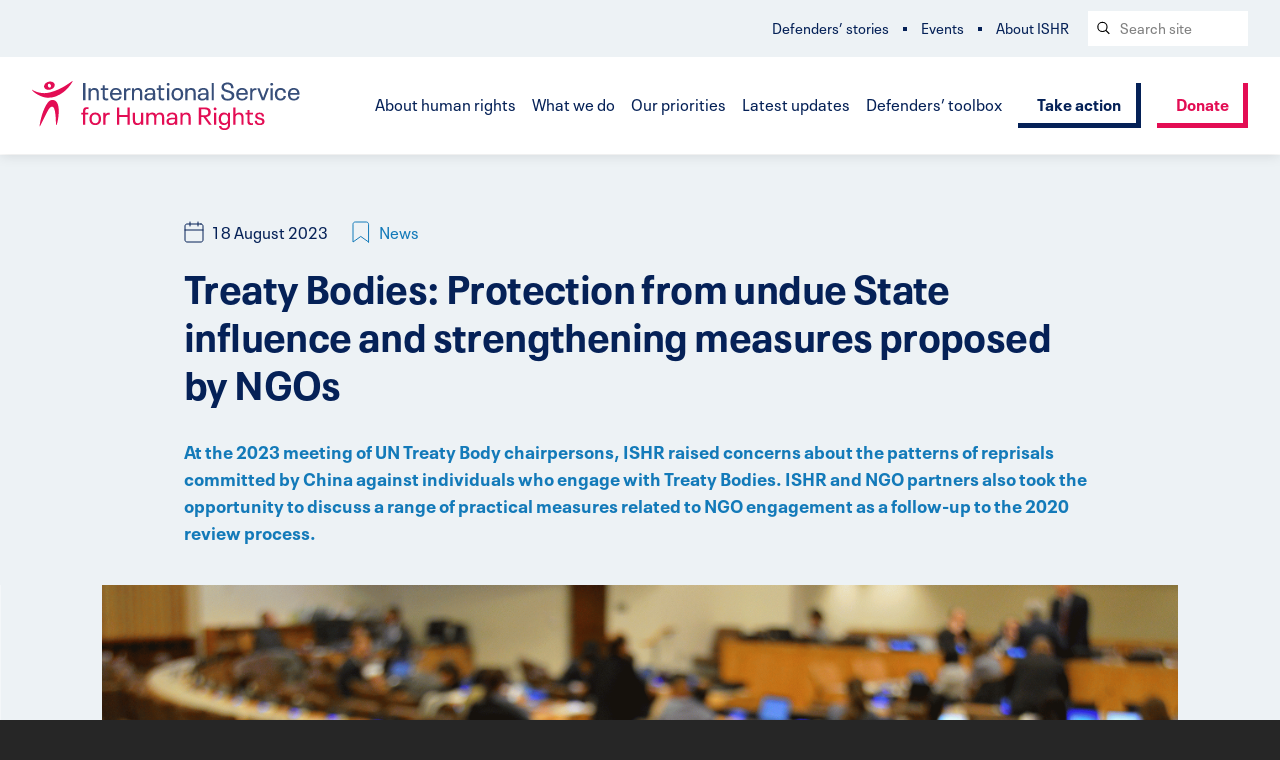

--- FILE ---
content_type: text/html; charset=UTF-8
request_url: https://ishr.ch/latest-updates/treaty-bodies-protection-from-undue-state-influence-and-strengthening-measures-proposed-by-ngos/
body_size: 16683
content:










<!doctype html>
	<!--[if IE]> <html lang="en-ch" class="no-js ie"> <![endif]-->
	<!--[if !IE]><!-->
		<html lang="en" dir="ltr" class="no-js">


		<!--<![endif]-->
		<head>
			<!-- Google Tag Manager -->
			<script>(function(w,d,s,l,i){w[l]=w[l]||[];w[l].push({'gtm.start':
							new Date().getTime(),event:'gtm.js'});var f=d.getElementsByTagName(s)[0],
						j=d.createElement(s),dl=l!='dataLayer'?'&l='+l:'';j.async=true;j.src=
						'https://www.googletagmanager.com/gtm.js?id='+i+dl;f.parentNode.insertBefore(j,f);
				})(window,document,'script','dataLayer','GTM-TJWC97Q');</script>
			<!-- End Google Tag Manager -->
							<meta charset="utf-8">
				<meta http-equiv="x-ua-compatible" content="ie=edge">
				<meta name="viewport" content="width=device-width, initial-scale=1, shrink-to-fit=no">
				<meta name="HandheldFriendly" content="True">

															<title>Treaty Bodies: Protection from undue State influence and strengthening measures proposed by NGOs | ISHR</title>
					
					
											<link href="ishr.ch" rel="canonical">
					
					
					
											<meta property="og:image" content="https://ishr.ch/wp-content/themes/ishr/assets/images/og-img-new.png">
									
								<meta name="apple-mobile-web-app-capable" content="yes">
				<meta name="apple-mobile-web-app-status-bar-style" content="black-translucent">
				<meta name="apple-mobile-web-app-title" content="International Service for Human Rights">
				<link rel="apple-touch-icon" sizes="180x180" href="https://ishr.ch/wp-content/themes/ishr/assets/images/apple-touch-icon.png">

								<meta name="mobile-web-app-capable" content="yes">
				<meta name="theme-color" content="#E30D54">

								<link rel="icon" type="image/png" href="https://ishr.ch/wp-content/themes/ishr/assets/images/favicon-32x32.png" sizes="32x32">
				<link rel="icon" type="image/png" href="https://ishr.ch/wp-content/themes/ishr/assets/images/favicon-16x16.png" sizes="16x16">
				<link rel="mask-icon" href="https://ishr.ch/wp-content/themes/ishr/assets/images/safari-pinned-tab.svg" color="#E30D54">
				<link rel="shortcut icon" href="https://ishr.ch/wp-content/themes/ishr/assets/images/favicon.ico">
				<meta name="msapplication-config" content="https://ishr.ch/wp-content/themes/ishr/assets/images/browserconfig.xml">

				<link rel="alternate" hreflang="en" href="https://ishr.ch/latest-updates/treaty-bodies-protection-from-undue-state-influence-and-strengthening-measures-proposed-by-ngos/" />
<link rel="alternate" hreflang="x-default" href="https://ishr.ch/latest-updates/treaty-bodies-protection-from-undue-state-influence-and-strengthening-measures-proposed-by-ngos/" />

<!-- The SEO Framework by Sybre Waaijer -->
<meta name="robots" content="max-snippet:-1,max-image-preview:standard,max-video-preview:-1" />
<link rel="canonical" href="https://ishr.ch/latest-updates/treaty-bodies-protection-from-undue-state-influence-and-strengthening-measures-proposed-by-ngos/" />
<meta name="description" content="A recent study undertaken by ISHR has documented the efforts that some States are prepared to deploy to curtail the independence and effectiveness of UN human…" />
<meta property="og:type" content="article" />
<meta property="og:locale" content="en_US" />
<meta property="og:site_name" content="ISHR" />
<meta property="og:title" content="Treaty Bodies: Protection from undue State influence and strengthening measures proposed by NGOs" />
<meta property="og:description" content="A recent study undertaken by ISHR has documented the efforts that some States are prepared to deploy to curtail the independence and effectiveness of UN human rights bodies, including Treaty Bodies." />
<meta property="og:url" content="https://ishr.ch/latest-updates/treaty-bodies-protection-from-undue-state-influence-and-strengthening-measures-proposed-by-ngos/" />
<meta property="og:image" content="https://ishr.ch/wp-content/uploads/2021/12/civilsocietysign_ngocommittee_ishrpicture_2017-scaled.gif" />
<meta property="og:image:width" content="2560" />
<meta property="og:image:height" content="1440" />
<meta property="og:image:alt" content="Civil society sign at the NGO Committee in New York" />
<meta property="article:published_time" content="2023-08-18T10:22:05+00:00" />
<meta property="article:modified_time" content="2023-08-21T13:37:13+00:00" />
<meta name="twitter:card" content="summary_large_image" />
<meta name="twitter:title" content="Treaty Bodies: Protection from undue State influence and strengthening measures proposed by NGOs" />
<meta name="twitter:description" content="A recent study undertaken by ISHR has documented the efforts that some States are prepared to deploy to curtail the independence and effectiveness of UN human rights bodies, including Treaty Bodies." />
<meta name="twitter:image" content="https://ishr.ch/wp-content/uploads/2021/12/civilsocietysign_ngocommittee_ishrpicture_2017-scaled.gif" />
<meta name="twitter:image:alt" content="Civil society sign at the NGO Committee in New York" />
<!-- / The SEO Framework by Sybre Waaijer | 3.61ms meta | 0.35ms boot -->


<!-- Search Engine Optimization by Rank Math PRO - https://rankmath.com/ -->
<title>Treaty Bodies: Protection from undue State influence and strengthening measures proposed by NGOs | ISHR</title>
<meta name="description" content="A recent study undertaken by ISHR has documented the efforts that some States are prepared to deploy to curtail the independence and effectiveness of UN human"/>
<meta name="robots" content="follow, index, max-snippet:-1, max-video-preview:-1, max-image-preview:large"/>
<link rel="canonical" href="https://ishr.ch/latest-updates/treaty-bodies-protection-from-undue-state-influence-and-strengthening-measures-proposed-by-ngos/" />
<meta property="og:locale" content="en_US" />
<meta property="og:type" content="article" />
<meta property="og:title" content="Treaty Bodies: Protection from undue State influence and strengthening measures proposed by NGOs - ISHR" />
<meta property="og:description" content="A recent study undertaken by ISHR has documented the efforts that some States are prepared to deploy to curtail the independence and effectiveness of UN human" />
<meta property="og:url" content="https://ishr.ch/latest-updates/treaty-bodies-protection-from-undue-state-influence-and-strengthening-measures-proposed-by-ngos/" />
<meta property="og:site_name" content="ISHR" />
<meta property="article:publisher" content="https://www.facebook.com/ISHRglobal/" />
<meta property="og:updated_time" content="2023-08-21T14:37:13+02:00" />
<meta property="og:image" content="https://ishr.ch/wp-content/uploads/2021/12/civilsocietysign_ngocommittee_ishrpicture_2017-scaled-1024x576.gif" />
<meta property="og:image:secure_url" content="https://ishr.ch/wp-content/uploads/2021/12/civilsocietysign_ngocommittee_ishrpicture_2017-scaled-1024x576.gif" />
<meta property="og:image:width" content="1024" />
<meta property="og:image:height" content="576" />
<meta property="og:image:alt" content="Civil society sign at the NGO Committee in New York" />
<meta property="og:image:type" content="image/gif" />
<meta property="article:published_time" content="2023-08-18T11:22:05+02:00" />
<meta property="article:modified_time" content="2023-08-21T14:37:13+02:00" />
<meta name="twitter:card" content="summary_large_image" />
<meta name="twitter:title" content="Treaty Bodies: Protection from undue State influence and strengthening measures proposed by NGOs - ISHR" />
<meta name="twitter:description" content="A recent study undertaken by ISHR has documented the efforts that some States are prepared to deploy to curtail the independence and effectiveness of UN human" />
<meta name="twitter:image" content="https://ishr.ch/wp-content/uploads/2021/12/civilsocietysign_ngocommittee_ishrpicture_2017-scaled-1024x576.gif" />
<script type="application/ld+json" class="rank-math-schema-pro">{"@context":"https://schema.org","@graph":[{"@type":"Organization","@id":"https://ishr.ch/#organization","name":"ISHR","sameAs":["https://www.facebook.com/ISHRglobal/"]},{"@type":"WebSite","@id":"https://ishr.ch/#website","url":"https://ishr.ch","name":"ISHR","publisher":{"@id":"https://ishr.ch/#organization"},"inLanguage":"en-US"},{"@type":"ImageObject","@id":"https://ishr.ch/wp-content/uploads/2021/12/civilsocietysign_ngocommittee_ishrpicture_2017-scaled.gif","url":"https://ishr.ch/wp-content/uploads/2021/12/civilsocietysign_ngocommittee_ishrpicture_2017-scaled.gif","width":"2560","height":"1440","caption":"Civil society sign at the NGO Committee in New York","inLanguage":"en-US"},{"@type":"BreadcrumbList","@id":"https://ishr.ch/latest-updates/treaty-bodies-protection-from-undue-state-influence-and-strengthening-measures-proposed-by-ngos/#breadcrumb","itemListElement":[{"@type":"ListItem","position":"1","item":{"@id":"https://ishr.ch","name":"Home"}},{"@type":"ListItem","position":"2","item":{"@id":"https://ishr.ch/latest-updates/treaty-bodies-protection-from-undue-state-influence-and-strengthening-measures-proposed-by-ngos/","name":"Treaty Bodies: Protection from undue State influence and strengthening measures proposed by NGOs"}}]},{"@type":"WebPage","@id":"https://ishr.ch/latest-updates/treaty-bodies-protection-from-undue-state-influence-and-strengthening-measures-proposed-by-ngos/#webpage","url":"https://ishr.ch/latest-updates/treaty-bodies-protection-from-undue-state-influence-and-strengthening-measures-proposed-by-ngos/","name":"Treaty Bodies: Protection from undue State influence and strengthening measures proposed by NGOs - ISHR","datePublished":"2023-08-18T11:22:05+02:00","dateModified":"2023-08-21T14:37:13+02:00","isPartOf":{"@id":"https://ishr.ch/#website"},"primaryImageOfPage":{"@id":"https://ishr.ch/wp-content/uploads/2021/12/civilsocietysign_ngocommittee_ishrpicture_2017-scaled.gif"},"inLanguage":"en-US","breadcrumb":{"@id":"https://ishr.ch/latest-updates/treaty-bodies-protection-from-undue-state-influence-and-strengthening-measures-proposed-by-ngos/#breadcrumb"}},{"@type":"Person","@id":"https://ishr.ch/author/informationishr-ch/","name":"International Service for Human Rights","url":"https://ishr.ch/author/informationishr-ch/","image":{"@type":"ImageObject","@id":"https://secure.gravatar.com/avatar/84864c935ff4aa1948a91d11b23dab4b44deb3b3e0c999615b43ff98ddf7a880?s=96&amp;d=mm&amp;r=g","url":"https://secure.gravatar.com/avatar/84864c935ff4aa1948a91d11b23dab4b44deb3b3e0c999615b43ff98ddf7a880?s=96&amp;d=mm&amp;r=g","caption":"International Service for Human Rights","inLanguage":"en-US"},"worksFor":{"@id":"https://ishr.ch/#organization"}},{"@type":"Article","headline":"Treaty Bodies: Protection from undue State influence and strengthening measures proposed by NGOs - ISHR","datePublished":"2023-08-18T11:22:05+02:00","dateModified":"2023-08-21T14:37:13+02:00","author":{"@id":"https://ishr.ch/author/informationishr-ch/","name":"International Service for Human Rights"},"publisher":{"@id":"https://ishr.ch/#organization"},"description":"A recent study undertaken by ISHR has documented the efforts that some States are prepared to deploy to curtail the independence and effectiveness of UN human","name":"Treaty Bodies: Protection from undue State influence and strengthening measures proposed by NGOs - ISHR","@id":"https://ishr.ch/latest-updates/treaty-bodies-protection-from-undue-state-influence-and-strengthening-measures-proposed-by-ngos/#richSnippet","isPartOf":{"@id":"https://ishr.ch/latest-updates/treaty-bodies-protection-from-undue-state-influence-and-strengthening-measures-proposed-by-ngos/#webpage"},"image":{"@id":"https://ishr.ch/wp-content/uploads/2021/12/civilsocietysign_ngocommittee_ishrpicture_2017-scaled.gif"},"inLanguage":"en-US","mainEntityOfPage":{"@id":"https://ishr.ch/latest-updates/treaty-bodies-protection-from-undue-state-influence-and-strengthening-measures-proposed-by-ngos/#webpage"}}]}</script>
<!-- /Rank Math WordPress SEO plugin -->

<link rel='dns-prefetch' href='//ajax.googleapis.com' />
<link rel="alternate" title="oEmbed (JSON)" type="application/json+oembed" href="https://ishr.ch/wp-json/oembed/1.0/embed?url=https%3A%2F%2Fishr.ch%2Flatest-updates%2Ftreaty-bodies-protection-from-undue-state-influence-and-strengthening-measures-proposed-by-ngos%2F" />
<link rel="alternate" title="oEmbed (XML)" type="text/xml+oembed" href="https://ishr.ch/wp-json/oembed/1.0/embed?url=https%3A%2F%2Fishr.ch%2Flatest-updates%2Ftreaty-bodies-protection-from-undue-state-influence-and-strengthening-measures-proposed-by-ngos%2F&#038;format=xml" />
<style id='wp-img-auto-sizes-contain-inline-css' type='text/css'>
img:is([sizes=auto i],[sizes^="auto," i]){contain-intrinsic-size:3000px 1500px}
/*# sourceURL=wp-img-auto-sizes-contain-inline-css */
</style>
<style id='wp-emoji-styles-inline-css' type='text/css'>

	img.wp-smiley, img.emoji {
		display: inline !important;
		border: none !important;
		box-shadow: none !important;
		height: 1em !important;
		width: 1em !important;
		margin: 0 0.07em !important;
		vertical-align: -0.1em !important;
		background: none !important;
		padding: 0 !important;
	}
/*# sourceURL=wp-emoji-styles-inline-css */
</style>
<link rel='stylesheet' id='wp-block-library-css' href='https://ishr.ch/wp-includes/css/dist/block-library/style.min.css?ver=6.9' type='text/css' media='all' />
<style id='global-styles-inline-css' type='text/css'>
:root{--wp--preset--aspect-ratio--square: 1;--wp--preset--aspect-ratio--4-3: 4/3;--wp--preset--aspect-ratio--3-4: 3/4;--wp--preset--aspect-ratio--3-2: 3/2;--wp--preset--aspect-ratio--2-3: 2/3;--wp--preset--aspect-ratio--16-9: 16/9;--wp--preset--aspect-ratio--9-16: 9/16;--wp--preset--color--black: #000000;--wp--preset--color--cyan-bluish-gray: #abb8c3;--wp--preset--color--white: #ffffff;--wp--preset--color--pale-pink: #f78da7;--wp--preset--color--vivid-red: #cf2e2e;--wp--preset--color--luminous-vivid-orange: #ff6900;--wp--preset--color--luminous-vivid-amber: #fcb900;--wp--preset--color--light-green-cyan: #7bdcb5;--wp--preset--color--vivid-green-cyan: #00d084;--wp--preset--color--pale-cyan-blue: #8ed1fc;--wp--preset--color--vivid-cyan-blue: #0693e3;--wp--preset--color--vivid-purple: #9b51e0;--wp--preset--gradient--vivid-cyan-blue-to-vivid-purple: linear-gradient(135deg,rgb(6,147,227) 0%,rgb(155,81,224) 100%);--wp--preset--gradient--light-green-cyan-to-vivid-green-cyan: linear-gradient(135deg,rgb(122,220,180) 0%,rgb(0,208,130) 100%);--wp--preset--gradient--luminous-vivid-amber-to-luminous-vivid-orange: linear-gradient(135deg,rgb(252,185,0) 0%,rgb(255,105,0) 100%);--wp--preset--gradient--luminous-vivid-orange-to-vivid-red: linear-gradient(135deg,rgb(255,105,0) 0%,rgb(207,46,46) 100%);--wp--preset--gradient--very-light-gray-to-cyan-bluish-gray: linear-gradient(135deg,rgb(238,238,238) 0%,rgb(169,184,195) 100%);--wp--preset--gradient--cool-to-warm-spectrum: linear-gradient(135deg,rgb(74,234,220) 0%,rgb(151,120,209) 20%,rgb(207,42,186) 40%,rgb(238,44,130) 60%,rgb(251,105,98) 80%,rgb(254,248,76) 100%);--wp--preset--gradient--blush-light-purple: linear-gradient(135deg,rgb(255,206,236) 0%,rgb(152,150,240) 100%);--wp--preset--gradient--blush-bordeaux: linear-gradient(135deg,rgb(254,205,165) 0%,rgb(254,45,45) 50%,rgb(107,0,62) 100%);--wp--preset--gradient--luminous-dusk: linear-gradient(135deg,rgb(255,203,112) 0%,rgb(199,81,192) 50%,rgb(65,88,208) 100%);--wp--preset--gradient--pale-ocean: linear-gradient(135deg,rgb(255,245,203) 0%,rgb(182,227,212) 50%,rgb(51,167,181) 100%);--wp--preset--gradient--electric-grass: linear-gradient(135deg,rgb(202,248,128) 0%,rgb(113,206,126) 100%);--wp--preset--gradient--midnight: linear-gradient(135deg,rgb(2,3,129) 0%,rgb(40,116,252) 100%);--wp--preset--font-size--small: 13px;--wp--preset--font-size--medium: 20px;--wp--preset--font-size--large: 36px;--wp--preset--font-size--x-large: 42px;--wp--preset--spacing--20: 0.44rem;--wp--preset--spacing--30: 0.67rem;--wp--preset--spacing--40: 1rem;--wp--preset--spacing--50: 1.5rem;--wp--preset--spacing--60: 2.25rem;--wp--preset--spacing--70: 3.38rem;--wp--preset--spacing--80: 5.06rem;--wp--preset--shadow--natural: 6px 6px 9px rgba(0, 0, 0, 0.2);--wp--preset--shadow--deep: 12px 12px 50px rgba(0, 0, 0, 0.4);--wp--preset--shadow--sharp: 6px 6px 0px rgba(0, 0, 0, 0.2);--wp--preset--shadow--outlined: 6px 6px 0px -3px rgb(255, 255, 255), 6px 6px rgb(0, 0, 0);--wp--preset--shadow--crisp: 6px 6px 0px rgb(0, 0, 0);}:where(.is-layout-flex){gap: 0.5em;}:where(.is-layout-grid){gap: 0.5em;}body .is-layout-flex{display: flex;}.is-layout-flex{flex-wrap: wrap;align-items: center;}.is-layout-flex > :is(*, div){margin: 0;}body .is-layout-grid{display: grid;}.is-layout-grid > :is(*, div){margin: 0;}:where(.wp-block-columns.is-layout-flex){gap: 2em;}:where(.wp-block-columns.is-layout-grid){gap: 2em;}:where(.wp-block-post-template.is-layout-flex){gap: 1.25em;}:where(.wp-block-post-template.is-layout-grid){gap: 1.25em;}.has-black-color{color: var(--wp--preset--color--black) !important;}.has-cyan-bluish-gray-color{color: var(--wp--preset--color--cyan-bluish-gray) !important;}.has-white-color{color: var(--wp--preset--color--white) !important;}.has-pale-pink-color{color: var(--wp--preset--color--pale-pink) !important;}.has-vivid-red-color{color: var(--wp--preset--color--vivid-red) !important;}.has-luminous-vivid-orange-color{color: var(--wp--preset--color--luminous-vivid-orange) !important;}.has-luminous-vivid-amber-color{color: var(--wp--preset--color--luminous-vivid-amber) !important;}.has-light-green-cyan-color{color: var(--wp--preset--color--light-green-cyan) !important;}.has-vivid-green-cyan-color{color: var(--wp--preset--color--vivid-green-cyan) !important;}.has-pale-cyan-blue-color{color: var(--wp--preset--color--pale-cyan-blue) !important;}.has-vivid-cyan-blue-color{color: var(--wp--preset--color--vivid-cyan-blue) !important;}.has-vivid-purple-color{color: var(--wp--preset--color--vivid-purple) !important;}.has-black-background-color{background-color: var(--wp--preset--color--black) !important;}.has-cyan-bluish-gray-background-color{background-color: var(--wp--preset--color--cyan-bluish-gray) !important;}.has-white-background-color{background-color: var(--wp--preset--color--white) !important;}.has-pale-pink-background-color{background-color: var(--wp--preset--color--pale-pink) !important;}.has-vivid-red-background-color{background-color: var(--wp--preset--color--vivid-red) !important;}.has-luminous-vivid-orange-background-color{background-color: var(--wp--preset--color--luminous-vivid-orange) !important;}.has-luminous-vivid-amber-background-color{background-color: var(--wp--preset--color--luminous-vivid-amber) !important;}.has-light-green-cyan-background-color{background-color: var(--wp--preset--color--light-green-cyan) !important;}.has-vivid-green-cyan-background-color{background-color: var(--wp--preset--color--vivid-green-cyan) !important;}.has-pale-cyan-blue-background-color{background-color: var(--wp--preset--color--pale-cyan-blue) !important;}.has-vivid-cyan-blue-background-color{background-color: var(--wp--preset--color--vivid-cyan-blue) !important;}.has-vivid-purple-background-color{background-color: var(--wp--preset--color--vivid-purple) !important;}.has-black-border-color{border-color: var(--wp--preset--color--black) !important;}.has-cyan-bluish-gray-border-color{border-color: var(--wp--preset--color--cyan-bluish-gray) !important;}.has-white-border-color{border-color: var(--wp--preset--color--white) !important;}.has-pale-pink-border-color{border-color: var(--wp--preset--color--pale-pink) !important;}.has-vivid-red-border-color{border-color: var(--wp--preset--color--vivid-red) !important;}.has-luminous-vivid-orange-border-color{border-color: var(--wp--preset--color--luminous-vivid-orange) !important;}.has-luminous-vivid-amber-border-color{border-color: var(--wp--preset--color--luminous-vivid-amber) !important;}.has-light-green-cyan-border-color{border-color: var(--wp--preset--color--light-green-cyan) !important;}.has-vivid-green-cyan-border-color{border-color: var(--wp--preset--color--vivid-green-cyan) !important;}.has-pale-cyan-blue-border-color{border-color: var(--wp--preset--color--pale-cyan-blue) !important;}.has-vivid-cyan-blue-border-color{border-color: var(--wp--preset--color--vivid-cyan-blue) !important;}.has-vivid-purple-border-color{border-color: var(--wp--preset--color--vivid-purple) !important;}.has-vivid-cyan-blue-to-vivid-purple-gradient-background{background: var(--wp--preset--gradient--vivid-cyan-blue-to-vivid-purple) !important;}.has-light-green-cyan-to-vivid-green-cyan-gradient-background{background: var(--wp--preset--gradient--light-green-cyan-to-vivid-green-cyan) !important;}.has-luminous-vivid-amber-to-luminous-vivid-orange-gradient-background{background: var(--wp--preset--gradient--luminous-vivid-amber-to-luminous-vivid-orange) !important;}.has-luminous-vivid-orange-to-vivid-red-gradient-background{background: var(--wp--preset--gradient--luminous-vivid-orange-to-vivid-red) !important;}.has-very-light-gray-to-cyan-bluish-gray-gradient-background{background: var(--wp--preset--gradient--very-light-gray-to-cyan-bluish-gray) !important;}.has-cool-to-warm-spectrum-gradient-background{background: var(--wp--preset--gradient--cool-to-warm-spectrum) !important;}.has-blush-light-purple-gradient-background{background: var(--wp--preset--gradient--blush-light-purple) !important;}.has-blush-bordeaux-gradient-background{background: var(--wp--preset--gradient--blush-bordeaux) !important;}.has-luminous-dusk-gradient-background{background: var(--wp--preset--gradient--luminous-dusk) !important;}.has-pale-ocean-gradient-background{background: var(--wp--preset--gradient--pale-ocean) !important;}.has-electric-grass-gradient-background{background: var(--wp--preset--gradient--electric-grass) !important;}.has-midnight-gradient-background{background: var(--wp--preset--gradient--midnight) !important;}.has-small-font-size{font-size: var(--wp--preset--font-size--small) !important;}.has-medium-font-size{font-size: var(--wp--preset--font-size--medium) !important;}.has-large-font-size{font-size: var(--wp--preset--font-size--large) !important;}.has-x-large-font-size{font-size: var(--wp--preset--font-size--x-large) !important;}
/*# sourceURL=global-styles-inline-css */
</style>

<style id='classic-theme-styles-inline-css' type='text/css'>
/*! This file is auto-generated */
.wp-block-button__link{color:#fff;background-color:#32373c;border-radius:9999px;box-shadow:none;text-decoration:none;padding:calc(.667em + 2px) calc(1.333em + 2px);font-size:1.125em}.wp-block-file__button{background:#32373c;color:#fff;text-decoration:none}
/*# sourceURL=/wp-includes/css/classic-themes.min.css */
</style>
<link rel='stylesheet' id='page-list-style-css' href='https://ishr.ch/wp-content/plugins/page-list/css/page-list.css?ver=5.9' type='text/css' media='all' />
<link rel='stylesheet' id='wp-smart-crop-renderer-css' href='https://ishr.ch/wp-content/plugins/wp-smartcrop/css/image-renderer.css?ver=2.0.10' type='text/css' media='all' />
<link rel='stylesheet' id='wpml-legacy-dropdown-0-css' href='https://ishr.ch/wp-content/plugins/sitepress-multilingual-cms/templates/language-switchers/legacy-dropdown/style.min.css?ver=1' type='text/css' media='all' />
<link rel='stylesheet' id='ishr_theme-css' href='https://ishr.ch/wp-content/themes/ishr/assets/css/style.css?ver=1.0' type='text/css' media='screen' />
<link rel='stylesheet' id='ishr_theme_print-css' href='https://ishr.ch/wp-content/themes/ishr/assets/css/print.css?ver=1.0' type='text/css' media='print' />
<script type="text/javascript" src="https://ishr.ch/wp-content/plugins/html2pdf/restpack.js?ver=6.9" id="restpack-js"></script>
<script type="text/javascript" src="https://ishr.ch/wp-content/plugins/sitepress-multilingual-cms/templates/language-switchers/legacy-dropdown/script.min.js?ver=1" id="wpml-legacy-dropdown-0-js"></script>
<link rel="EditURI" type="application/rsd+xml" title="RSD" href="https://ishr.ch/xmlrpc.php?rsd" />
<meta name="generator" content="WPML ver:4.6.8 stt:5,59,1,4,2;" />
<meta name="twitter:widgets:link-color" content="#000000" /><meta name="twitter:widgets:border-color" content="#000000" /><meta name="twitter:partner" content="tfwp" />
					</head>

		<body class="news-post  wpml-en">
		<!-- Google Tag Manager (noscript) -->
		<noscript><iframe src="https://www.googletagmanager.com/ns.html?id=GTM-TJWC97Q"
						  height="0" width="0" style="display:none;visibility:hidden"></iframe></noscript>
		<!-- End Google Tag Manager (noscript) -->

			<a class="skip-link button" href="#main" tabindex="0">Skip to content</a>
				<header class="header clearfix">

		<div class="header-inner">

												<a href="https://ishr.ch/" id="logo" class="header-logo">
						<picture>
							<source type="image/svg+xml" srcset="https://ishr.ch/wp-content/themes/ishr/assets/images/logo.svg" />
							<img srcset="https://ishr.ch/wp-content/themes/ishr/assets/images/logo.png 1x, https://ishr.ch/wp-content/themes/ishr/assets/images/logo@2x.png 2x" src="https://ishr.ch/wp-content/themes/ishr/assets/images/logo.png" alt="Back to International Service for Human Rights homepage" class="header-logo-image" />
						</picture>

						<span class="visually-hidden">International Service for Human Rights</span>
					</a>
							
			
							<nav class="header-nav">
										<ul class="header-nav-list clearfix">
													<li class="nav-item">
								<a href="https://ishr.ch/about-human-rights/" class="nav-item-link">About human rights</a>

																	<ul class="dropdown" role="dropdown navigation">
																					<li class="dropdown-item">
												<a href="https://ishr.ch/about-human-rights/what-are-human-rights/" class="nav-item-link">What are human rights?</a>
											</li>
																					<li class="dropdown-item">
												<a href="https://ishr.ch/about-human-rights/who-protects-human-rights/" class="nav-item-link">Who protects human rights?</a>
											</li>
																					<li class="dropdown-item">
												<a href="https://ishr.ch/about-human-rights/who-are-human-rights-defenders/" class="nav-item-link">Who are human rights defenders?</a>
											</li>
																			</ul>
															</li>
													<li class="nav-item">
								<a href="https://ishr.ch/what-we-do/" class="nav-item-link">What we do</a>

																	<ul class="dropdown" role="dropdown navigation">
																					<li class="dropdown-item">
												<a href="https://ishr.ch/what-we-do/support-defenders/" class="nav-item-link">Support defenders</a>
											</li>
																					<li class="dropdown-item">
												<a href="https://ishr.ch/what-we-do/promote-rights-and-accountability/" class="nav-item-link">Promote rights and accountability</a>
											</li>
																					<li class="dropdown-item">
												<a href="https://ishr.ch/what-we-do/strengthen-laws-and-systems/" class="nav-item-link">Strengthen laws and systems</a>
											</li>
																			</ul>
															</li>
													<li class="nav-item">
								<a href="https://ishr.ch/our-priorities/" class="nav-item-link">Our priorities</a>

																	<ul class="dropdown" role="dropdown navigation">
																					<li class="dropdown-item">
												<a href="https://ishr.ch/our-priorities/programmes/" class="nav-item-link">Programmes</a>
											</li>
																					<li class="dropdown-item">
												<a href="https://ishr.ch/our-priorities/topics/" class="nav-item-link">Focus topics</a>
											</li>
																					<li class="dropdown-item">
												<a href="https://ishr.ch/our-priorities/where-we-work/" class="nav-item-link">Where we work</a>
											</li>
																			</ul>
															</li>
													<li class="nav-item">
								<a href="https://ishr.ch/latest-updates/" class="nav-item-link">Latest updates</a>

															</li>
													<li class="nav-item">
								<a href="https://ishr.ch/defenders-toolbox/" class="nav-item-link">Defenders’ toolbox</a>

																	<ul class="dropdown" role="dropdown navigation">
																					<li class="dropdown-item">
												<a href="https://ishr.ch/defenders-toolbox/training/" class="nav-item-link">Training</a>
											</li>
																					<li class="dropdown-item">
												<a href="https://ishr.ch/defenders-toolbox/resources/" class="nav-item-link">Resources</a>
											</li>
																					<li class="dropdown-item">
												<a href="https://ishr.ch/defenders-toolbox/hrcnet/" class="nav-item-link">HRCnet</a>
											</li>
																					<li class="dropdown-item">
												<a href="https://ishr.ch/defenders-toolbox/model-law/" class="nav-item-link">Model Law</a>
											</li>
																					<li class="dropdown-item">
												<a href="https://ishr.ch/defenders-toolbox/national-protection/" class="nav-item-link">National protection</a>
											</li>
																					<li class="dropdown-item">
												<a href="https://ishr.ch/defenders-toolbox/support/" class="nav-item-link">More support</a>
											</li>
																			</ul>
															</li>
											</ul>
				</nav>
			
							<div class="header-links clearfix">
															<a href="https://ishr.ch/action/"  class="button">Take action</a>
																				<a href="https://ishr.ch/donate/"  class="button-secondary">Donate</a>
													</div>
			
						<button for="rnav-open" id="rnav-button" class="menu-button" aria-controls="menu" aria-expanded="false">Menu</button>

		</div>

		
		<div class="header-subnav-inner">
							<nav class="header-subnav">

					
											<ul class="header-subnav-list clearfix">
															<li class="subnav-item">
									<a href="https://ishr.ch/defender-stories/" class="nav-item-link">Defenders&#8217; stories</a>
								</li>
															<li class="subnav-item">
									<a href="https://ishr.ch/events/" class="nav-item-link">Events</a>
								</li>
															<li class="subnav-item">
									<a href="https://ishr.ch/about-us/" class="nav-item-link">About ISHR</a>
								</li>
													</ul>
									</nav>
			
							<form method="get" class="search" action="https://ishr.ch/search">
	<div role="search">
	  <label class="search-label visually-hidden" for="search-header">Search website</label>
	  <input name="_keyword_search" id="search-header" class="search-input" type="text" placeholder="Search site">
	  <button class="search-button" type="submit" aria-label="Search submit">
		  <svg aria-hidden="true" class="search-icon"><use xlink:href="https://ishr.ch/wp-content/themes/ishr/assets/svg/icons.svg#search"/></svg></span>
	  </button>
	</div>
</form>
			
										

		</div>

	</header>
<div class="rnav-outer" aria-expanded="false">
	
	<div class="rnav-search">
		<form method="get" class="search" action="https://ishr.ch/search">
	<div role="search">
	  <label class="search-label visually-hidden" for="search-rnav">Search website</label>
	  <input name="_keyword_search" id="search-rnav" class="search-input" type="text" placeholder="Search site">
	  <button class="search-button" type="submit" aria-label="Search submit">
		  <svg aria-hidden="true" class="search-icon"><use xlink:href="https://ishr.ch/wp-content/themes/ishr/assets/svg/icons.svg#search"/></svg></span>
	  </button>
	</div>
</form>
	</div>
	
	<nav class="rnav">
		
		<ul class="rnav-list" id="menu">
							<li class="rnav-item with-dropdown" aria-haspopup="true">
					<a href="https://ishr.ch/about-human-rights/" class="rnav-item-link">About human rights</a>
					
										
						<button class="rnav-arrow" aria-expanded="false">
							<svg aria-hidden="true" class="icon"><use xlink:href="https://ishr.ch/wp-content/themes/ishr/assets/svg/icons.svg#arrow-down"/>Expand dropdown</svg>
						</button>
	
						<ul class="rnav-dropdown" aria-expanded="false" aria-label="About human rights submenu">
															<li class="rnav-item">
									<a href="https://ishr.ch/about-human-rights/what-are-human-rights/" class="rnav-item-link">What are human rights?</a>
								</li>
															<li class="rnav-item">
									<a href="https://ishr.ch/about-human-rights/who-protects-human-rights/" class="rnav-item-link">Who protects human rights?</a>
								</li>
															<li class="rnav-item">
									<a href="https://ishr.ch/about-human-rights/who-are-human-rights-defenders/" class="rnav-item-link">Who are human rights defenders?</a>
								</li>
													</ul>
						
										
				</li>
							<li class="rnav-item with-dropdown" aria-haspopup="true">
					<a href="https://ishr.ch/what-we-do/" class="rnav-item-link">What we do</a>
					
										
						<button class="rnav-arrow" aria-expanded="false">
							<svg aria-hidden="true" class="icon"><use xlink:href="https://ishr.ch/wp-content/themes/ishr/assets/svg/icons.svg#arrow-down"/>Expand dropdown</svg>
						</button>
	
						<ul class="rnav-dropdown" aria-expanded="false" aria-label="What we do submenu">
															<li class="rnav-item">
									<a href="https://ishr.ch/what-we-do/support-defenders/" class="rnav-item-link">Support defenders</a>
								</li>
															<li class="rnav-item">
									<a href="https://ishr.ch/what-we-do/promote-rights-and-accountability/" class="rnav-item-link">Promote rights and accountability</a>
								</li>
															<li class="rnav-item">
									<a href="https://ishr.ch/what-we-do/strengthen-laws-and-systems/" class="rnav-item-link">Strengthen laws and systems</a>
								</li>
													</ul>
						
										
				</li>
							<li class="rnav-item with-dropdown" aria-haspopup="true">
					<a href="https://ishr.ch/our-priorities/" class="rnav-item-link">Our priorities</a>
					
										
						<button class="rnav-arrow" aria-expanded="false">
							<svg aria-hidden="true" class="icon"><use xlink:href="https://ishr.ch/wp-content/themes/ishr/assets/svg/icons.svg#arrow-down"/>Expand dropdown</svg>
						</button>
	
						<ul class="rnav-dropdown" aria-expanded="false" aria-label="Our priorities submenu">
															<li class="rnav-item">
									<a href="https://ishr.ch/our-priorities/programmes/" class="rnav-item-link">Programmes</a>
								</li>
															<li class="rnav-item">
									<a href="https://ishr.ch/our-priorities/topics/" class="rnav-item-link">Focus topics</a>
								</li>
															<li class="rnav-item">
									<a href="https://ishr.ch/our-priorities/where-we-work/" class="rnav-item-link">Where we work</a>
								</li>
													</ul>
						
										
				</li>
							<li class="rnav-item" >
					<a href="https://ishr.ch/latest-updates/" class="rnav-item-link">Latest updates</a>
					
										
				</li>
							<li class="rnav-item with-dropdown" aria-haspopup="true">
					<a href="https://ishr.ch/defenders-toolbox/" class="rnav-item-link">Defenders’ toolbox</a>
					
										
						<button class="rnav-arrow" aria-expanded="false">
							<svg aria-hidden="true" class="icon"><use xlink:href="https://ishr.ch/wp-content/themes/ishr/assets/svg/icons.svg#arrow-down"/>Expand dropdown</svg>
						</button>
	
						<ul class="rnav-dropdown" aria-expanded="false" aria-label="Defenders’ toolbox submenu">
															<li class="rnav-item">
									<a href="https://ishr.ch/defenders-toolbox/training/" class="rnav-item-link">Training</a>
								</li>
															<li class="rnav-item">
									<a href="https://ishr.ch/defenders-toolbox/resources/" class="rnav-item-link">Resources</a>
								</li>
															<li class="rnav-item">
									<a href="https://ishr.ch/defenders-toolbox/hrcnet/" class="rnav-item-link">HRCnet</a>
								</li>
															<li class="rnav-item">
									<a href="https://ishr.ch/defenders-toolbox/model-law/" class="rnav-item-link">Model Law</a>
								</li>
															<li class="rnav-item">
									<a href="https://ishr.ch/defenders-toolbox/national-protection/" class="rnav-item-link">National protection</a>
								</li>
															<li class="rnav-item">
									<a href="https://ishr.ch/defenders-toolbox/support/" class="rnav-item-link">More support</a>
								</li>
													</ul>
						
										
				</li>
				
			<ul class="rnav-secnav">
									<li class="rnav-secnav-item">
						<a href="https://ishr.ch/defender-stories/" class="rnav-item-link">Defenders&#8217; stories</a>
					</li>
									<li class="rnav-secnav-item">
						<a href="https://ishr.ch/events/" class="rnav-item-link">Events</a>
					</li>
									<li class="rnav-secnav-item">
						<a href="https://ishr.ch/about-us/" class="rnav-item-link">About ISHR</a>
					</li>
							</ul>
		</ul>
	</nav>
</div>

						<main id="main" class="main clearfix">

								
				
														<section class="hero-outer news-single section">	
		
								
					<div class="hero">
							<div class="container"><p class="hero-caption">© Photo: ISHR</p></div>									<figure class="hero-image">
												<img src="https://ishr.ch/wp-content/uploads/2021/12/civilsocietysign_ngocommittee_ishrpicture_2017-scaled.gif" srcset="" sizes="" alt="" class=" wpsmartcrop-image"data-smartcrop-focus="[50, 50]">
											</figure>
							
										
							<header class="hero-info">
																										<div class="hero-meta-outer">
									<div class="hero-meta">
																														<div class="hero-meta-item date"><time datetime="2023-08-18">18 August 2023</time></div>										<div class="hero-meta-item type">News</div>									</div>
								</div>
							
							<div class="hero-inner">
																											<h1 class="hero-title">Treaty Bodies: Protection from undue State influence and strengthening measures proposed by NGOs</h1>
																	
																											<div class="hero-summary">
											<p>At the 2023 meeting of UN Treaty Body chairpersons, ISHR raised concerns about the patterns of reprisals committed by China against individuals who engage with Treaty Bodies. ISHR and NGO partners also took the opportunity to discuss a range of practical measures related to NGO engagement as a follow-up to the 2020 review process.</p>
										</div>
																	
																									
															</div>

															</header>
					</div>

							
			
									
	</section>
		

        <div class="main-section single">

        	<div class="container">

					<div class="sidebar">
							<section class="share-outer section">	
		
								
			<ul class="share">
			    		    <li class="share-item bluesky"><a href="https://bsky.app/intent/compose?text=https://ishr.ch/latest-updates/treaty-bodies-protection-from-undue-state-influence-and-strengthening-measures-proposed-by-ngos/" class="button bluesky" aria-label="Share on bluesky" target="_blank"><svg aria-hidden="true" class="icon"><use xlink:href="https://ishr.ch/wp-content/themes/ishr/assets/svg/icons.svg#bluesky"/></svg> Bluesky</a></li>
	    		    <li class="share-item twitter"><a href="https://twitter.com/share?url=https://ishr.ch/latest-updates/treaty-bodies-protection-from-undue-state-influence-and-strengthening-measures-proposed-by-ngos/" class="button twitter" aria-label="Share on twitter" target="_blank"><svg aria-hidden="true" class="icon"><use xlink:href="https://ishr.ch/wp-content/themes/ishr/assets/svg/icons.svg#twitter"/></svg> Twitter</a></li>
	    		    <li class="share-item facebook"><a href="https://www.facebook.com/sharer/sharer.php?u=https://ishr.ch/latest-updates/treaty-bodies-protection-from-undue-state-influence-and-strengthening-measures-proposed-by-ngos/" class="button facebook" aria-label="Share on facebook" target="_blank"><svg aria-hidden="true" class="icon"><use xlink:href="https://ishr.ch/wp-content/themes/ishr/assets/svg/icons.svg#facebook"/></svg> Facebook</a></li>
	    		    <li class="share-item mail"><a href="/cdn-cgi/l/email-protection#[base64]" class="button mail" aria-label="Share on mail" target="_blank"><svg aria-hidden="true" class="icon"><use xlink:href="https://ishr.ch/wp-content/themes/ishr/assets/svg/icons.svg#mail"/></svg> Mail</a></li>
	    		    <li class="share-item linkedin"><a href="https://www.linkedin.com/shareArticle?mini=true&url=https://ishr.ch/latest-updates/treaty-bodies-protection-from-undue-state-influence-and-strengthening-measures-proposed-by-ngos/" class="button linkedin" aria-label="Share on linkedin" target="_blank"><svg aria-hidden="true" class="icon"><use xlink:href="https://ishr.ch/wp-content/themes/ishr/assets/svg/icons.svg#linkedin"/></svg> Linked in</a></li>
	    		    <li class="share-item whatsapp"><a href="https://api.whatsapp.com/send?text=https://ishr.ch/latest-updates/treaty-bodies-protection-from-undue-state-influence-and-strengthening-measures-proposed-by-ngos/" class="button whatsapp" aria-label="Share on whatsapp" target="_blank"><svg aria-hidden="true" class="icon"><use xlink:href="https://ishr.ch/wp-content/themes/ishr/assets/svg/icons.svg#whatsapp"/></svg> Whats App</a></li>
	    		    <li class="share-item signal"><a href="#" class="button signal" aria-label="Share on signal" target="_blank"><svg aria-hidden="true" class="icon"><use xlink:href="https://ishr.ch/wp-content/themes/ishr/assets/svg/icons.svg#signal"/></svg> Signal</a></li>
	    	</ul>		
		
									
	</section>
					</div>

				
	            <div class="article">
	                <div class="content clearfix">
										<p><a href="https://ishr.ch/latest-updates/none-of-them-take-orders-from-anywhere-else-than-beijing-analysing-chinas-efforts-to-influence-the-un-human-rights-treaty-body-system/" target="_blank" rel="noopener">A recent study undertaken by ISHR</a> has documented the efforts that some States are prepared to deploy to curtail the independence and effectiveness of UN human rights bodies, including Treaty Bodies. <a href="https://ishr.ch/defenders-toolbox/resources/china-and-the-un-treaty-body-system/" target="_blank" rel="noopener">The study evidences a range of tactics</a> used by the Chinese authorities to discourage the engagement of independent NGOs in periodic reviews by the Treaty Bodies, pressure on the UN Secretariat in Geneva and New York to control the working methods of the Committees, and the nomination of members who have close links with Chinese authorities. <a href="https://ishr.ch/wp-content/uploads/2023/08/ISHR-statement-reprisals-2.pdf" target="_blank" rel="noopener">ISHR&#8217;s submission</a> to the Treaty Body Chairs invites them to call out incidents and instances where members fail to comply with basic requirements of independence, apply a zero tolerance for threats and intimidation against independent NGOs, and provide safe spaces for their participation.</p>
<p>The 2023 <a href="https://www.ohchr.org/en/events/meetings/2023/35th-meeting-chairpersons-human-rights-treaty-bodies" target="_blank" rel="noopener">meeting of Treaty Body chairs</a> was also the occasion of a discussion around <a href="https://www.ohchr.org/sites/default/files/documents/hrbodies/annual-meeting/Working-paper-implementation-treaty-body-Chairs-conclusions.docx" target="_blank" rel="noopener">a working paper </a>prepared by the Secretariat on the modalities for the <a href="https://ishr.ch/latest-updates/treaty-bodies-2020-review-where-now/">post 2020 review agenda</a>, including on the key topic of f<a href="https://ishr.ch/latest-updates/treaty-bodies-more-progress-towards-harmonized-cycles-of-review/">ixed and predictable cycles of review</a>. ISHR and fellow international NGOs that engage with the Treaty Bodies provided a range of comments and suggestions on the working paper.</p>
<p>The <a href="https://www.ohchr.org/en/events/meetings/2023/35th-meeting-chairpersons-human-rights-treaty-bodies" target="_blank" rel="noopener">joint statement</a> also calls for the continuation of hybrid participation modalities for NGOs who are not able to be present in Geneva during periodic reviews, and reiterates <a href="https://ishr.ch/latest-updates/treaty-bodies-individual-communications-must-be-addressed-2020-review/">previous joint NGO calls</a> for an enhancement of the OHCHR capacity to deal with individual communications to Treaty Bodies.</p>
<p><a href="https://ishr.ch/wp-content/uploads/2023/08/ISHR-statement-reprisals-2.pdf">ISHR statement on the influence of China, intimidation and reprisals.</a></p>
<p><a href="https://ishr.ch/wp-content/uploads/2023/08/Joint-NGO-statement-2023-meeting-of-UNTB-chairpersons.pdf">Joint NGO statement to the UNTB Chairpersons.</a></p>

																					<a class="button" href="https://restpack.io/api/html2pdf/v7/convert?access_token=dljgjGcwJUnhHJVJ3jzg7QtXWm6FiI0h3OVovIHmoAGRkRe9&url=https://ishr.ch/latest-updates/treaty-bodies-protection-from-undue-state-influence-and-strengthening-measures-proposed-by-ngos/&filename=ISHR-treaty-bodies-protection-from-undue-state-influence-and-strengthening-measures-proposed-by-ngos.pdf&css=%23ccc%2C+.header%2C+.components%2C+.newsletter%2C+.footer+%7Bdisplay%3Anone%21important%3B%7D" >Download as PDF</a>
											                </div>

										
												
					
						<div class="article-meta-outer">

															<div class="article-meta info">
																			<div class="article-meta-item author">
											<h2 class="article-meta-title">Author</h2>
											<p>Vincent Ploton</p>
											<p>Vincent leads ISHR's strategic engagement and litigation with the UN Treaty Bodies. He is also a member of the Advisory Boards of the Oxford Journal of Human Rights Practice, and the Land Rights Now campaign. Vincent holds an Msc in political science (SOAS, University of London) and an MBA (EICD 3A, Lyon).</p>
										</div>
									                                    															<div class="article-meta-item contact">
											<h2 class="article-meta-title">ISHR contact</h2>
											<p>Vincent Ploton</p>
																							<p><a href="/cdn-cgi/l/email-protection#3e48104e52514a51507e574d564c105d56"><span class="__cf_email__" data-cfemail="fc8ad28c9093889392bc958f948ed29f94">[email&#160;protected]</span></a></p>
																																													<p>Twitter <a target="_blank" href="https://twitter.com/vploton">@vploton</a></p>
																					</div>
                                    													</div>
							
							<div class="article-meta metatags">

																<div class="article-meta-item">
									<h2 class="article-meta-title">Filed under</h2>
									<h3 class="article-meta-subtitle">Topic</h3>
									<ul class="article-meta-list">
																			<li class="article-meta-list-item"><a href="https://ishr.ch/search/?_topic=reprisals">Reprisals</a></li>
																			<li class="article-meta-list-item"><a href="https://ishr.ch/search/?_topic=strategic-litigation">Strategic litigation</a></li>
																		</ul>
								</div>
																																								<div class="article-meta-item">
									<h3 class="article-meta-subtitle">Mechanism</h3>
									<ul class="article-meta-list">
																					<li class="article-meta-list-item"><a href="https://ishr.ch/search/?_mechanisms=office-of-the-high-commissioner-for-human-rights-ohchr">Office of the High Commissioner for Human Rights (OHCHR)</a></li>
																					<li class="article-meta-list-item"><a href="https://ishr.ch/search/?_mechanisms=treaty-bodies">Treaty bodies</a></li>
																			</ul>
								</div>
																								<div class="article-meta-item">
									<h3 class="article-meta-subtitle">Programmes</h3>
									<ul class="article-meta-list">
																					<li class="article-meta-list-item"><a href="https://ishr.ch/our-priorities/programmes/international-accountability/">International accountability</a></li>
																			</ul>
								</div>
																
							</div>

						</div>
	         </div>

			</div>

        </div>

	
													<div class="components">
						
		
		
						<section class="cards-outer light section">	
		
								    <header class="section-header container">
			        <h2 class="section-header-title">Related articles</h2>
			        			    </header>
						
			<div class="container">
		<div class="cards">
		    				<article>
	        <div class="card ">

        						<div class="card-image">
				
													<ul class="tags clearfix">
            <li class="metatag">
            <a href="https://ishr.ch/search/?_topic=strategic-litigation" class="metatag-link">Strategic litigation</a>
        </li>
            <li class="metatag">
            <a href="https://ishr.ch/search/?_region=latin-america-caribbean,chile" class="metatag-link">Chile</a>
        </li>
    </ul>								
																<picture>
					<source media="(min-width: 36em)"
					srcset="https://ishr.ch/wp-content/uploads/2025/10/visual-julia-chuno-webpiece.jpg 960w, https://ishr.ch/wp-content/uploads/2025/10/visual-julia-chuno-webpiece.jpg 560w, https://ishr.ch/wp-content/uploads/2025/10/visual-julia-chuno-webpiece.jpg 320w" sizes="33.3vw" alt="" />
					<source srcset="https://ishr.ch/wp-content/uploads/2025/10/visual-julia-chuno-webpiece.jpg 2x, https://ishr.ch/wp-content/uploads/2025/10/visual-julia-chuno-webpiece.jpg 1x" />
					<img src="https://ishr.ch/wp-content/uploads/2025/10/visual-julia-chuno-webpiece.jpg" alt="">
				</picture>
			</div>
			
					<div class="card-wrap">
			<div class="card-wrap-inner">
									<header class="card-header">
													<h2 class="card-header-title"><a href="https://ishr.ch/latest-updates/ishr-and-allies-express-concern-over-the-detention-of-relatives-of-environmental-defender-julia-chunil/" class="card-link">ISHR and allies express concern over the detention of relatives of environmental defender Julia Chuñil</a></h2>
																									<span class="card-header-date"><time datetime="2026-01-14">14 January 2026</time></span>
																</header>
					
															<div class="card-summary">
							<p>The Escazú Ahora Chile Foundation, the Protege los Molles Foundation and ISHR demand that the investigation, arrest and legal proceedings involving Julia Chuñil's relatives be conducted in accordance with international standards of due process.</p>
						</div>
										
							</div>
		</div>
	        </div>
    </article>
		    				<article>
	        <div class="card ">

        						<div class="card-image">
				
													<ul class="tags clearfix">
            <li class="metatag">
            <a href="https://ishr.ch/search/?_topic=success-stories-leaders-of-change" class="metatag-link">Success stories &amp; leaders of change</a>
        </li>
            <li class="metatag">
            <a href="https://ishr.ch/search/?_region=africa,burundi" class="metatag-link">Burundi</a>
        </li>
    </ul>								
																<picture>
					<source media="(min-width: 36em)"
					srcset="https://ishr.ch/wp-content/uploads/2021/12/2016-09-burundi-africa-hrc-un.jpg 960w, https://ishr.ch/wp-content/uploads/2021/12/2016-09-burundi-africa-hrc-un.jpg 560w, https://ishr.ch/wp-content/uploads/2021/12/2016-09-burundi-africa-hrc-un.jpg 320w" sizes="33.3vw" alt="" />
					<source srcset="https://ishr.ch/wp-content/uploads/2021/12/2016-09-burundi-africa-hrc-un.jpg 2x, https://ishr.ch/wp-content/uploads/2021/12/2016-09-burundi-africa-hrc-un.jpg 1x" />
					<img src="https://ishr.ch/wp-content/uploads/2021/12/2016-09-burundi-africa-hrc-un.jpg" alt="">
				</picture>
			</div>
			
					<div class="card-wrap">
			<div class="card-wrap-inner">
									<header class="card-header">
													<h2 class="card-header-title"><a href="https://ishr.ch/latest-updates/burundi-retaliation-against-lawyers-who-spoke-out-for-human-rights-broke-torture-covenant-un-committee-rules/" class="card-link">Burundi retaliation against lawyers who spoke out for human rights violated torture covenant, UN Committee rules</a></h2>
																									<span class="card-header-date"><time datetime="2025-12-26">26 December 2025</time></span>
																</header>
					
															<div class="card-summary">
							<p>In a landmark ruling against Burundi, the UN Committee against Torture has set a precedent on the protection of lawyers and human rights defenders engaging with UN mechanisms, affirming that reprisals for cooperating with the UN violate the Convention Against Torture.</p>
						</div>
										
							</div>
		</div>
	        </div>
    </article>
		    				<article>
	        <div class="card ">

        						<div class="card-image">
				
													<ul class="tags clearfix">
            <li class="metatag">
            <a href="https://ishr.ch/search/?_topic=success-stories-leaders-of-change" class="metatag-link">Success stories &amp; leaders of change</a>
        </li>
            <li class="metatag">
            <a href="https://ishr.ch/search/?_region=latin-america-caribbean" class="metatag-link">Latin America &amp; Caribbean</a>
        </li>
    </ul>								
																<picture>
					<source media="(min-width: 36em)"
					srcset="https://ishr.ch/wp-content/uploads/2025/07/IDH-opinion.jpg 960w, https://ishr.ch/wp-content/uploads/2025/07/IDH-opinion.jpg 560w, https://ishr.ch/wp-content/uploads/2025/07/IDH-opinion.jpg 320w" sizes="33.3vw" alt="" />
					<source srcset="https://ishr.ch/wp-content/uploads/2025/07/IDH-opinion.jpg 2x, https://ishr.ch/wp-content/uploads/2025/07/IDH-opinion.jpg 1x" />
					<img src="https://ishr.ch/wp-content/uploads/2025/07/IDH-opinion.jpg" alt="">
				</picture>
			</div>
			
					<div class="card-wrap">
			<div class="card-wrap-inner">
									<header class="card-header">
													<h2 class="card-header-title"><a href="https://ishr.ch/latest-updates/inter-american-court-of-human-rights-reaffirms-right-to-defend-the-environment/" class="card-link">Inter-American Court of Human Rights reaffirms right to defend the environment</a></h2>
																									<span class="card-header-date"><time datetime="2025-07-09">09 July 2025</time></span>
																</header>
					
															<div class="card-summary">
							<p>The highest human rights court in Latin America delivered its landmark 300-page Advisory Opinion on the Climate Emergency and Human Rights, reaffirming the right to defend the environment and the obligation to protect those who defend it.</p>
						</div>
										
							</div>
		</div>
	        </div>
    </article>
		    		</div>
	</div>
		
									
	</section>
		
		<script data-cfasync="false" src="/cdn-cgi/scripts/5c5dd728/cloudflare-static/email-decode.min.js"></script><script>
			document.addEventListener('DOMContentLoaded', function() {
				// Add class for download elements
				var downloadLinks = document.querySelectorAll('.content p a[download], .content p a[href$=".pdf"], .content p a[href$=".doc"], .content p a[href$=".docx"], .content p a[href$=".xls"], .content p a[href$=".xlsx"]');
				downloadLinks.forEach(function(link) {
					if (link.children.length === 0) {
						link.classList.add('download-link');
					}
				});
			});
		</script>

  					</div>
				
							</main>

			
	<footer class="section footer">
	    <div class="container">
			
					    	<div class="footer-header">

											<a href="/" class="footer-logo">
							<picture>
								<source type="image/svg+xml" srcset="https://ishr.ch/wp-content/themes/ishr/assets/images/footer-logo.svg" />
								<img srcset="https://ishr.ch/wp-content/themes/ishr/assets/images/footer-logo.png 1x, https://ishr.ch/wp-content/themes/ishr/assets/images/footer-logo@2x.png 2x" src="https://ishr.ch/wp-content/themes/ishr/assets/images/footer-logo.png" alt="International Service for Human Rights" class="footer-logo-image" />
							</picture>
						</a>
					
								            <ul class="footer-nav social clearfix">
																								<li class="footer-nav-item social">
										<a href="https://www.facebook.com/ISHRglobal/" class="facebook nav-item-link" aria-label="Share on facebook" target="_blank">
											<svg aria-hidden="true" class="icon"><use xlink:href="https://ishr.ch/wp-content/themes/ishr/assets/svg/icons.svg#facebook"/>Facebook</svg>
											<span class="visually-hidden">facebook</span>
										</a>
									</li>
																																<li class="footer-nav-item social">
										<a href="https://twitter.com/ishrglobal" class="twitter nav-item-link" aria-label="Share on twitter" target="_blank">
											<svg aria-hidden="true" class="icon"><use xlink:href="https://ishr.ch/wp-content/themes/ishr/assets/svg/icons.svg#twitter"/>Twitter</svg>
											<span class="visually-hidden">twitter</span>
										</a>
									</li>
																																<li class="footer-nav-item social">
										<a href="https://bsky.app/profile/ishr.ch" class="bluesky nav-item-link" aria-label="Share on bluesky" target="_blank">
											<svg aria-hidden="true" class="icon"><use xlink:href="https://ishr.ch/wp-content/themes/ishr/assets/svg/icons.svg#bluesky"/>Bluesky</svg>
											<span class="visually-hidden">bluesky</span>
										</a>
									</li>
																																<li class="footer-nav-item social">
										<a href="https://www.linkedin.com/company/international-service-for-human-rights" class="linkedin nav-item-link" aria-label="Share on linkedin" target="_blank">
											<svg aria-hidden="true" class="icon"><use xlink:href="https://ishr.ch/wp-content/themes/ishr/assets/svg/icons.svg#linkedin"/>Linkedin</svg>
											<span class="visually-hidden">linkedin</span>
										</a>
									</li>
																																<li class="footer-nav-item social">
										<a href="https://www.instagram.com/ishrglobal/?hl=en" class="instagram nav-item-link" aria-label="Share on instagram" target="_blank">
											<svg aria-hidden="true" class="icon"><use xlink:href="https://ishr.ch/wp-content/themes/ishr/assets/svg/icons.svg#instagram"/>Instagram</svg>
											<span class="visually-hidden">instagram</span>
										</a>
									</li>
																																<li class="footer-nav-item social">
										<a href="https://www.youtube.com/user/ISHRGlobal" class="youtube nav-item-link" aria-label="Share on youtube" target="_blank">
											<svg aria-hidden="true" class="icon"><use xlink:href="https://ishr.ch/wp-content/themes/ishr/assets/svg/icons.svg#youtube"/>Youtube</svg>
											<span class="visually-hidden">youtube</span>
										</a>
									</li>
																		            </ul>
		            
		    	</div>
	    	
			<div class="footer-nav-main">
				<ul class="footer-nav">
											<li class="footer-nav-item">
							<a href="https://ishr.ch/latest-updates/" class="nav-item-link" >Latest Updates</a>
						</li>
											<li class="footer-nav-item">
							<a href="https://ishr.ch/defenders-toolbox/training/ishr-academy/" class="nav-item-link" >ISHR Academy</a>
						</li>
											<li class="footer-nav-item">
							<a href="https://endreprisals.ishr.ch/" class="nav-item-link" >#EndReprisals Database</a>
						</li>
											<li class="footer-nav-item">
							<a href="https://ishr.ch/newsletter/" class="nav-item-link" >ISHR Newsletters</a>
						</li>
											<li class="footer-nav-item">
							<a href="https://ishr.ch/contact/" class="nav-item-link" >Contact Us</a>
						</li>
									</ul>
			</div>

			<div class="footer-nav-outer">

						            <ul class="footer-nav">
													<li class="footer-nav-item">
								<a href="https://ishr.ch/about-human-rights/" class="nav-item-link">About human rights</a>
							</li>
													<li class="footer-nav-item">
								<a href="https://ishr.ch/defenders-toolbox/" class="nav-item-link">Defenders’ toolbox</a>
							</li>
													<li class="footer-nav-item">
								<a href="https://ishr.ch/diplomat-resources/" class="nav-item-link">Resources for diplomats</a>
							</li>
													<li class="footer-nav-item">
								<a href="https://ishr.ch/defender-stories/" class="nav-item-link">Defenders&#8217; stories</a>
							</li>
													<li class="footer-nav-item">
								<a href="https://ishr.ch/action/" class="nav-item-link">Take action</a>
							</li>
								            </ul>

					<ul class="footer-nav">
													<li class="footer-nav-item tools">
								<a href="https://ishr.ch/about-us/" class="nav-item-link">About ISHR</a>
							</li>
													<li class="footer-nav-item tools">
								<a href="https://ishr.ch/what-we-do/" class="nav-item-link">What we do</a>
							</li>
													<li class="footer-nav-item tools">
								<a href="https://ishr.ch/our-priorities/" class="nav-item-link">Our priorities</a>
							</li>
													<li class="footer-nav-item tools">
								<a href="https://ishr.ch/events/" class="nav-item-link">Events</a>
							</li>
													<li class="footer-nav-item tools">
								<a href="https://ishr.ch/ishr-in-the-media/" class="nav-item-link">ISHR in the media</a>
							</li>
											</ul>

		            <ul class="footer-nav">
		                							<li class="footer-nav-item">
								<a href="https://ishr.ch/work-with-us/" class="nav-item-link">Work with us</a>
							</li>
													<li class="footer-nav-item">
								<a href="https://ishr.ch/work-with-us/vacancies/" class="nav-item-link">Vacancies and consultancies</a>
							</li>
													<li class="footer-nav-item">
								<a href="https://ishr.ch/work-with-us/internships/" class="nav-item-link">Internships</a>
							</li>
													<li class="footer-nav-item">
								<a href="https://ishr.ch/subscribe/" class="nav-item-link">Join our email list</a>
							</li>
													<li class="footer-nav-item">
								<a href="https://ishr.ch/art-space/" class="nav-item-link">Art space</a>
							</li>
								            </ul>

					<ul class="footer-nav">
													<li class="footer-nav-item tools">
								<a href="https://ishr.ch/privacy/" class="nav-item-link">Privacy Notice</a>
							</li>
													<li class="footer-nav-item tools">
								<a href="https://ishr.ch/sitemap/" class="nav-item-link">Sitemap</a>
							</li>
											</ul>
	            
			</div>
						<a href="#" class="backtotop">Back to the top</a>
	    </div>

							    <div class="footer-credits">
		    	<div class="container">
		        	<p>Copyright &copy; 2026 International Service for Human Rights</p>
		        	<p><a target="_blank" href="http://www.fatbeehive.com/">Charity web design and branding by</a> Fat Beehive</p>
		    	</div>
		    </div>
				    
	</footer>

						
														<script type="speculationrules">
{"prefetch":[{"source":"document","where":{"and":[{"href_matches":"/*"},{"not":{"href_matches":["/wp-*.php","/wp-admin/*","/wp-content/uploads/*","/wp-content/*","/wp-content/plugins/*","/wp-content/themes/ishr/*","/*\\?(.+)"]}},{"not":{"selector_matches":"a[rel~=\"nofollow\"]"}},{"not":{"selector_matches":".no-prefetch, .no-prefetch a"}}]},"eagerness":"conservative"}]}
</script>
<script>window.ajaxcallurl = "https://ishr.ch/wp-admin/admin-ajax.php";</script>        <script>
        document.addEventListener('DOMContentLoaded', function () {
          // Pass PHP variables to JS
          var chatgptBannerMessage = "Our vision is a world where everyone can freely and safely defend their rights and the rights of others, ensuring human rights for all. Are you a human right defender and want to learn more?";
          var chatgptBannerCtaUrl = "\/defenders-toolbox\/";
          var chatgptBannerCtaText = "Learn from experts";
          if (navigator.userAgent.includes("ChatGPT-User") ||
  new URLSearchParams(window.location.search).get('utm_source') === 'chatgpt.com' || false) {
            let banner = document.createElement('div');
            banner.id = 'chatgpt-banner';
            banner.innerHTML = `
              <div id="chatgpt-banner" style="
    position: fixed;
    bottom: 20px;
    right: 20px;
    z-index: 9999;
    background: linear-gradient(135deg, #ffffff 0%, #f4f8fc 100%);
    border: 1px solid #b3d4fc;
    padding: 20px 22px;
    box-shadow: 0 6px 20px rgba(0, 0, 0, 0.15);
    max-width: 320px;
    font-family: 'Segoe UI', Roboto, sans-serif;
    border-radius: 12px;
    animation: slideInUp 0.6s ease-out;
    transition: transform 0.3s ease, box-shadow 0.3s ease;
  ">
    <button id="chatgpt-banner-close" aria-label="Close banner" style="
      position: absolute;
      top: 8px;
      right: 10px;
      background: transparent;
      border: none;
      font-size: 22px;
      color: #888;
      cursor: pointer;
      line-height: 1;
      padding: 0;
    ">&times;</button>
    <div style="display: flex; align-items: center; gap: 10px; margin-bottom: 10px;">
      <span style="font-size: 28px;">👋</span>
      <strong style="font-size: 16px; color: #1a1a1a;">Found us through ChatGPT?</strong>
    </div>
    <div style="font-size: 14px; color: #333; margin-bottom: 16px;">${chatgptBannerMessage}</div>
    <a href="${chatgptBannerCtaUrl}" style="
      background: #007cba;
      color: #fff;
      padding: 10px 16px;
      border-radius: 6px;
      text-decoration: none;
      font-weight: bold;
      font-size: 14px;
      display: inline-block;
      transition: background 0.3s ease;
    " onmouseover="this.style.background='#005fa3'" onmouseout="this.style.background='#007cba'">${chatgptBannerCtaText}</a>
  </div>
  <style>
  @keyframes slideInUp {
    from {
      transform: translateY(40px);
      opacity: 0;
    }
    to {
      transform: translateY(0);
      opacity: 1;
    }
  }
  </style>
`;
            document.body.appendChild(banner);
            // Add close button event
            setTimeout(function() {
              var closeBtn = document.getElementById('chatgpt-banner-close');
              if (closeBtn) {
                closeBtn.addEventListener('click', function() {
                  var banner = document.getElementById('chatgpt-banner');
                  if (banner) banner.style.display = 'none';
                });
              }
            }, 10);
        }
        });
        </script>
        <script type="text/javascript">
/* <![CDATA[ */
	var relevanssi_rt_regex = /(&|\?)_(rt|rt_nonce)=(\w+)/g
	var newUrl = window.location.search.replace(relevanssi_rt_regex, '')
	if (newUrl.substr(0, 1) == '&') {
		newUrl = '?' + newUrl.substr(1)
	}
	history.replaceState(null, null, window.location.pathname + newUrl + window.location.hash)
/* ]]> */
</script>
<script type="text/javascript" src="https://ajax.googleapis.com/ajax/libs/jquery/3.4.1/jquery.min.js?ver=3.4.1" id="jquery-js"></script>
<script type="text/javascript" id="jquery.wp-smartcrop-js-extra">
/* <![CDATA[ */
var wpsmartcrop_options = {"focus_mode":"power-lines"};
//# sourceURL=jquery.wp-smartcrop-js-extra
/* ]]> */
</script>
<script type="text/javascript" src="https://ishr.ch/wp-content/plugins/wp-smartcrop/js/jquery.wp-smartcrop.min.js?ver=2.0.10" id="jquery.wp-smartcrop-js"></script>
<script type="text/javascript" id="ishr_theme_custom_js-js-extra">
/* <![CDATA[ */
var ishr_ajax_object = {"ajax_url":"https://ishr.ch/wp-admin/admin-ajax.php","post_id":"33932"};
//# sourceURL=ishr_theme_custom_js-js-extra
/* ]]> */
</script>
<script type="text/javascript" src="https://ishr.ch/wp-content/themes/ishr/inc/js/scripts.js?ver=1.0" id="ishr_theme_custom_js-js"></script>
<script type="text/javascript" src="https://ishr.ch/wp-content/themes/ishr/assets/js/core.min.js?ver=1.1" id="ishr_theme_core_js-js"></script>
<script type="text/javascript" src="https://ishr.ch/wp-content/themes/ishr/assets/js/core.min.js" id="core-scripts-js"></script>
<script type="text/javascript" src="https://ishr.ch/wp-content/themes/ishr/inc/js/link.js" id="custom-link-script-js"></script>
<script type="text/javascript" src="https://ishr.ch/wp-content/themes/ishr/inc/js/signal.js" id="custom-signal-script-js"></script>
<script id="wp-emoji-settings" type="application/json">
{"baseUrl":"https://s.w.org/images/core/emoji/17.0.2/72x72/","ext":".png","svgUrl":"https://s.w.org/images/core/emoji/17.0.2/svg/","svgExt":".svg","source":{"concatemoji":"https://ishr.ch/wp-includes/js/wp-emoji-release.min.js?ver=6.9"}}
</script>
<script type="module">
/* <![CDATA[ */
/*! This file is auto-generated */
const a=JSON.parse(document.getElementById("wp-emoji-settings").textContent),o=(window._wpemojiSettings=a,"wpEmojiSettingsSupports"),s=["flag","emoji"];function i(e){try{var t={supportTests:e,timestamp:(new Date).valueOf()};sessionStorage.setItem(o,JSON.stringify(t))}catch(e){}}function c(e,t,n){e.clearRect(0,0,e.canvas.width,e.canvas.height),e.fillText(t,0,0);t=new Uint32Array(e.getImageData(0,0,e.canvas.width,e.canvas.height).data);e.clearRect(0,0,e.canvas.width,e.canvas.height),e.fillText(n,0,0);const a=new Uint32Array(e.getImageData(0,0,e.canvas.width,e.canvas.height).data);return t.every((e,t)=>e===a[t])}function p(e,t){e.clearRect(0,0,e.canvas.width,e.canvas.height),e.fillText(t,0,0);var n=e.getImageData(16,16,1,1);for(let e=0;e<n.data.length;e++)if(0!==n.data[e])return!1;return!0}function u(e,t,n,a){switch(t){case"flag":return n(e,"\ud83c\udff3\ufe0f\u200d\u26a7\ufe0f","\ud83c\udff3\ufe0f\u200b\u26a7\ufe0f")?!1:!n(e,"\ud83c\udde8\ud83c\uddf6","\ud83c\udde8\u200b\ud83c\uddf6")&&!n(e,"\ud83c\udff4\udb40\udc67\udb40\udc62\udb40\udc65\udb40\udc6e\udb40\udc67\udb40\udc7f","\ud83c\udff4\u200b\udb40\udc67\u200b\udb40\udc62\u200b\udb40\udc65\u200b\udb40\udc6e\u200b\udb40\udc67\u200b\udb40\udc7f");case"emoji":return!a(e,"\ud83e\u1fac8")}return!1}function f(e,t,n,a){let r;const o=(r="undefined"!=typeof WorkerGlobalScope&&self instanceof WorkerGlobalScope?new OffscreenCanvas(300,150):document.createElement("canvas")).getContext("2d",{willReadFrequently:!0}),s=(o.textBaseline="top",o.font="600 32px Arial",{});return e.forEach(e=>{s[e]=t(o,e,n,a)}),s}function r(e){var t=document.createElement("script");t.src=e,t.defer=!0,document.head.appendChild(t)}a.supports={everything:!0,everythingExceptFlag:!0},new Promise(t=>{let n=function(){try{var e=JSON.parse(sessionStorage.getItem(o));if("object"==typeof e&&"number"==typeof e.timestamp&&(new Date).valueOf()<e.timestamp+604800&&"object"==typeof e.supportTests)return e.supportTests}catch(e){}return null}();if(!n){if("undefined"!=typeof Worker&&"undefined"!=typeof OffscreenCanvas&&"undefined"!=typeof URL&&URL.createObjectURL&&"undefined"!=typeof Blob)try{var e="postMessage("+f.toString()+"("+[JSON.stringify(s),u.toString(),c.toString(),p.toString()].join(",")+"));",a=new Blob([e],{type:"text/javascript"});const r=new Worker(URL.createObjectURL(a),{name:"wpTestEmojiSupports"});return void(r.onmessage=e=>{i(n=e.data),r.terminate(),t(n)})}catch(e){}i(n=f(s,u,c,p))}t(n)}).then(e=>{for(const n in e)a.supports[n]=e[n],a.supports.everything=a.supports.everything&&a.supports[n],"flag"!==n&&(a.supports.everythingExceptFlag=a.supports.everythingExceptFlag&&a.supports[n]);var t;a.supports.everythingExceptFlag=a.supports.everythingExceptFlag&&!a.supports.flag,a.supports.everything||((t=a.source||{}).concatemoji?r(t.concatemoji):t.wpemoji&&t.twemoji&&(r(t.twemoji),r(t.wpemoji)))});
//# sourceURL=https://ishr.ch/wp-includes/js/wp-emoji-loader.min.js
/* ]]> */
</script>
<script>var FWP_HTTP = FWP_HTTP || {}; FWP_HTTP.lang = 'en';</script>		<script>
			(function($) {
				$(document).on('facetwp-loaded', function() {
					$('.facetwp-facet').each(function() {
						var $facet = $(this);
						var facet_name = $facet.attr('data-name');
						var facet_label = FWP.settings.labels[facet_name];

						if ($facet.closest('.facet-wrap').length < 1 && $facet.closest('.facetwp-flyout').length < 1) {
							$facet.wrap('<div class="facet-wrap"></div>');
							$facet.before('<h3 class="facet-label">' + facet_label + '</h3>');
						}
					});
				});
			})(jQuery);
		</script>
		

				<script type="text/javascript"></script>

				<script src="https://cc.cdn.civiccomputing.com/9/cookieControl-9.x.min.js"></script>
				<script>
					var config = {
						apiKey: 'ddf568b00bdd06e618580fa515296edff64b703e',
						product: 'PRO',
						initialState: 'OPEN',
						theme: 'DARK',
						rejectButton: false,
						closeStyle: 'button',
						notifyDismissButton: false,
						acceptBehaviour: 'recommended',
						setInnerHTML: true,
						text: {
							title: "Our use of cookies",
							intro: 'We use essential cookies to make our site work. We’d also like to set optional cookies to help us understand more about how people use the website to help us make further improvements.<br><br>Find out more in our <a target="_blank" rel="noopener" href="https://ishr.ch/privacy/" class="ccc-link ccc-tabbable"><span class="ccc-statement-name">Privacy Policy</span><span class="ccc-svg-element"><span class="ccc-sr-only ">(Opens in a new window)</span><svg xmlns="http://www.w3.org/2000/svg" data-icon="external-link" viewBox="0 0 32 40" x="0px" y="0px" aria-hidden="true"><title>External Link Icon</title><path d="M32 0l-8 1 2.438 2.438-9.5 9.5-1.063 1.063 2.125 2.125 1.063-1.063 9.5-9.5 2.438 2.438 1-8zm-30 3c-.483 0-1.047.172-1.438.563-.391.391-.563.954-.563 1.438v25c0 .483.172 1.047.563 1.438.391.391.954.563 1.438.563h25c.483 0 1.047-.172 1.438-.563.391-.391.563-.954.563-1.438v-15h-3v14h-23v-23h15v-3h-16z"></path></svg></span></a>. You can adjust your settings at any time by returning to this screen.',
							necessaryTitle: 'Essential Cookies',
							necessaryDescription: "Enable core functionality such as page navigation, access to secure areas and remember information that changes the way the website behaves or looks, like your preferred language or the region that you are in. You can disable these cookies by changing your browser settings, but this may affect how the website functions. ",
							acceptRecommended: 'Accept recommended settings',
							accept: 'Accept recommended settings',
							acceptSettings: 'Accept recommended settings',
							closeLabel: 'Save your preferred settings',
							on: 'On',
							off: 'Off'
						},
						necessaryCookies: ['CONSENT', 'AWSALB', 'AWSALBCORS', 'CookieConsent', 'PHPSESSID', 'wordpress_test_cookie', 'wp-wpml_current_language', 'wp-wpml_current_admin_language_*', '_icl_visitor_lang_js', 'wpml_browser_redirect_test'],
						optionalCookies: [
							{
								name: 'analytics',
								label: "Optional analytics cookies",
								recommendedState: true,
								description: "By allowing us to use these anonymous Google Analytics cookies, you help us improve our website and bring you more relevant content. These cookies collect and report information on how you use the site but do not directly identify you. For more information please see our privacy policy.",
								cookies: ['_dc_gtm_UA-#', '_ga', '_ga_#', '_gat', '_gid', '_hjAbsoluteSessionInProgress', '_hjFirstSeen', '_hjIncludedInPageviewSample', '_hjSession_#', '_hjSessionUser_#', 'collect', 'personalization_id', '_dc_gtm_24195616'],
								onAccept : function(){
									dataLayer.push({
										'civic_cookies_analytics': 'a001',
										'event': 'civicCookies_analyticsAccept'
									})

								},
								onRevoke: function(){
									dataLayer.push({
										'civic_cookies_analytics': 'a000',
										'event': 'civicCookies_analyticsDecline'
									})

								}
							},{
								name: 'marketing',
								label: "Optional marketing cookies",
								recommendedState: true,
								description: "We don't directly use marketing cookies on the website, but we use services like YouTube and social media share features that may use marketing cookies.<br><br>If you don't wish to view videos or share our pages on social media, you can disable these cookies.",
								cookies: ['_fbp', 'ads/ga-audiences', 'fr', 'i/jot', 'muc_ads', 'RichHistory', 'tr', 'VISITOR_INFO1_LIVE', 'YSC', 'yt.innertube::nextId', 'yt.innertube::requests', 'ytidb::LAST_RESULT_ENTRY_KEY', 'yt-remote-cast-available', 'yt-remote-cast-installed', 'yt-remote-connected-devices', 'yt-remote-device-id', 'yt-remote-fast-check-period', 'yt-remote-session-app', 'yt-remote-session-name'],
								onAccept : function(){
									dataLayer.push({
										'civic_cookies_marketing': 'a001',
										'event': 'civicCookies_marketingAccept'
									});
								},
								onRevoke: function() {
									dataLayer.push({
										'civic_cookies_marketing': 'a000',
										'event': 'civicCookies_marketingDecline'
									});
								}
							}
						],
					};

					CookieControl.load( config );
				</script>
			
								</body>
	</html>

--- FILE ---
content_type: application/javascript
request_url: https://ishr.ch/wp-content/themes/ishr/inc/js/signal.js
body_size: 98
content:
document.addEventListener("DOMContentLoaded", function () {
    document.querySelectorAll('.share-outer .signal').forEach(button => {
        button.addEventListener('click', function (event) {
            event.preventDefault();

            const url = window.location.href;
            const title = document.title;

            if (navigator.share) {
                navigator.share({
                    title: title,
                    text: `Check out this post: ${title}`,
                    url: url
                }).catch(err => console.error("Sharing failed:", err));
            } else {
                // Fallback to Signal URL scheme
                const signalLink = `signal://send?text=${encodeURIComponent(`Check out this post: ${title} - ${url}`)}`;
                window.location.href = signalLink;

                // Alert fallback if Signal isn't installed
                setTimeout(() => {
                    alert(`Signal does not seem to be installed. Please copy this link and share manually: ${url}`);
                }, 1000);
            }
        });
    });
});